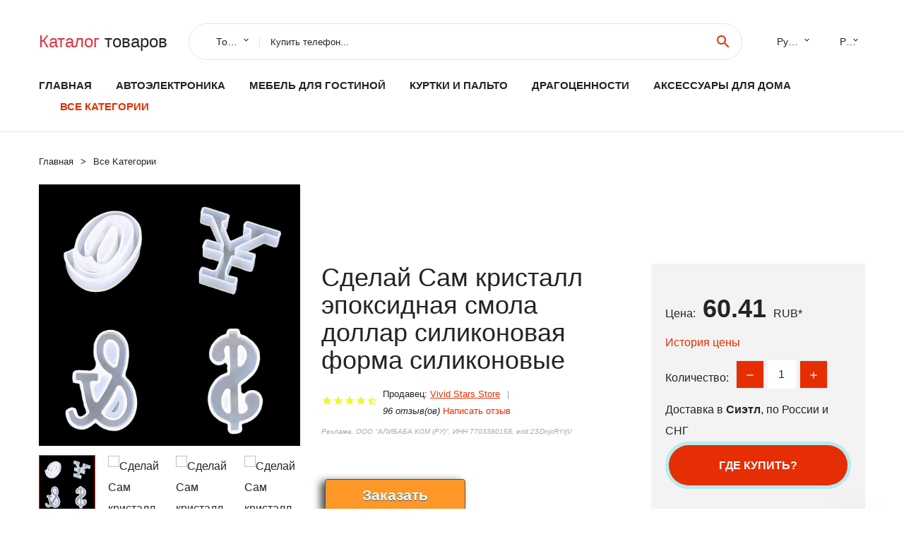

--- FILE ---
content_type: text/html; charset=utf-8
request_url: https://chinashipp.ru/goods_price-181005003645366947.html
body_size: 12422
content:
<!DOCTYPE html>
<html lang="ru">
  <head>
    <title>Сделай Сам кристалл эпоксидная смола доллар силиконовая форма силиконовые - Отзывы покупателей</title>
    <meta name="description" content="Цена: 60.41 руб. Материал изделия: пищевой силиконИспользование продукта: DIY Ручная работа клеевая формаВысокая прозрачность и высокий зеркальный эффект делают DIY более интереснымДорогие друзья, сейчас есть модель, и">
    <meta name="keywords" content="найти, цена, отзывы, купить, Сделай,Сам,кристалл,эпоксидная,смола,доллар,силиконовая,форма,силиконовые, алиэкспресс, фото"/>
    <meta property="og:image" content="//ae04.alicdn.com/kf/H87b12e472e864d088626a4b3de6f412bt/-.jpg" />
    <meta property="og:url" content="//chinashipp.ru/goods_price-181005003645366947.html" />
    <meta property="og:title" content="Сделай Сам кристалл эпоксидная смола доллар силиконовая форма силиконовые" />
    <meta property="og:description" content="Цена: 60.41 руб. Материал изделия: пищевой силиконИспользование продукта: DIY Ручная работа клеевая формаВысокая прозрачность и высокий зеркальный эффект делают DIY более интереснымДорогие друзья, сейчас есть модель, и" />
    <link rel="canonical" href="//chinashipp.ru/goods_price-181005003645366947.html"/>
        <meta charset="utf-8">
    <meta name="viewport" content="width=device-width, height=device-height, initial-scale=1.0">
    <meta http-equiv="X-UA-Compatible" content="IE=edge">
    <link rel="icon" href="/favicon.ico" type="image/x-icon">
    <link rel="dns-prefetch" href="https://1lc.ru"/>
    <link rel="manifest" href="/manifest.json">
    <link rel="preload" href="https://aliexshop.ru/aliexpress-style/fonts/materialdesignicons-webfont.woff2?v=1.4.57" as="font" type="font/woff2" crossorigin>
    <link rel="stylesheet" href="https://aliexshop.ru/aliexpress-style/css/bootstrap.css">
    <link rel="stylesheet" href="https://aliexshop.ru/aliexpress-style/css/style.css">
    <link rel="stylesheet" href="https://aliexshop.ru/aliexpress-style/css/fonts.css">
    <link type="text/css" rel="stylesheet" href="//aliexshop.ru/shopurbano/css/button.css">
    <meta name="robots" content="noarchive"/>
    <meta name="msapplication-TileColor" content="#E62E04">
    <meta name="theme-color" content="#E62E04">
    <script src="/appstartx.js"></script>
     
    <meta name="referrer" content="strict-origin-when-cross-origin" />
    <style>.ie-panel{display: none;background: #212121;padding: 10px 0;box-shadow: 3px 3px 5px 0 rgba(0,0,0,.3);clear: both;text-align:center;position: relative;z-index: 1;} html.ie-10 .ie-panel, html.lt-ie-10 .ie-panel {display: block;}</style>
  </head>
  <body>
 
  
      <!-- <div class="preloader"> 
         <div class="preloader-body"> 
        <div class="cssload-container">
          <div class="cssload-speeding-wheel"></div>
        </div>
       </div> 
     </div>-->
    <div class="new-page">
      <header class="section page-header">
        <!--RD Navbar-->
        <div class="rd-navbar-wrap">
          <nav class="rd-navbar rd-navbar-classic" data-layout="rd-navbar-fixed" data-sm-layout="rd-navbar-fixed" data-md-layout="rd-navbar-fixed" data-lg-layout="rd-navbar-fixed" data-xl-layout="rd-navbar-static" data-xxl-layout="rd-navbar-static" data-md-device-layout="rd-navbar-fixed" data-lg-device-layout="rd-navbar-fixed" data-xl-device-layout="rd-navbar-static" data-xxl-device-layout="rd-navbar-static" data-lg-stick-up-offset="84px" data-xl-stick-up-offset="84px" data-xxl-stick-up-offset="84px" data-lg-stick-up="true" data-xl-stick-up="true" data-xxl-stick-up="true">
            <div class="rd-navbar-collapse-toggle rd-navbar-fixed-element-1" data-rd-navbar-toggle=".rd-navbar-collapse"><span></span></div>
            <div class="rd-navbar-aside-outer">
              <div class="rd-navbar-aside">
                <!--RD Navbar Brand-->
                <div class="rd-navbar-brand">
             <strong style="color: #4d4d4d !important;">
                 <a class="h5" href="/"><span class="text-danger">Каталог</span><span> товаров</a>
	          </strong>
                </div>
                <div class="rd-navbar-aside-box rd-navbar-collapse">
                  <!--RD Navbar Search-->
                   <div class="rd-navbar-search">
                    <form class="rd-search search-with-select" action="/#search" target="_blank" method="POST">
                      <select class="form-input" name="type" data-constraints="@Required">
                        <option>Товары</option>
                      </select>
                      <div class="form-wrap">
                        <label class="form-label" for="rd-navbar-search-form-input">Купить телефон...</label>
                        <input class="rd-navbar-search-form-input form-input" id="rd-navbar-search-form-input" type="text" name="search-aliexpress">
                        <div class="rd-search-results-live" id="rd-search-results-live"></div>
                      </div>
                      <button class="rd-search-form-submit material-icons-search" type="submit"></button>
                    </form>
                  </div>
                  
          
   
                  <ul class="rd-navbar-selects">
                    <li>
                      <select>
                        <option>Русский</option>
                        <option>English</option>
                        <option>Español</option>
                        <option>Français</option>
                      </select>
                    </li>
                    <li>
                      <select>
                        <option>Руб.</option>
                        <option>USD</option>
                        <option>EUR</option>
                      </select>
                    </li>
                  </ul>
                </div>
              </div>
            </div>
            <div class="rd-navbar-main-outer">
              <div class="rd-navbar-main">
                <div class="rd-navbar-nav-wrap">
                  <!--RD Navbar Brand-->
                  <div class="rd-navbar-brand">
                    <!--Brand--><strong style="color: #4d4d4d !important;">
	            <a class="h5" href="/"><span class="text-danger">Товары </span><span>из Китая</a>
	          </strong>
                  </div>
                  <ul class="rd-navbar-nav">
                    <li class="rd-nav-item"><a class="rd-nav-link" href="/">Главная</a>
                    </li>
                    
<li class="rd-nav-item"><a class="rd-nav-link" href="/list_price_bect/202003214.html" title="Товаря для авто">Автоэлектроника</a></li>
<li class="rd-nav-item"><a class="rd-nav-link" href="/list_price_bect/202000809.html">Мебель для гостиной</a></li>
<li class="rd-nav-item"><a class="rd-nav-link" href="/list_price_bect/202003444.html" tilte="Женская одежда">Куртки и пальто</a></li>
<li class="rd-nav-item"><a class="rd-nav-link" href="/list_price_bect/202048008.html#top">Драгоценности</a></li>
<li class="rd-nav-item"><a class="rd-nav-link" href="/list_price_bect/202000336.html">Аксессуары для дома</a></li>
                    <li class="rd-nav-item active"><a class="rd-nav-link" href="/all-wholesale-products.html">Все категории</a>
                    </li>
                  </ul>
                </div>
                <!--RD Navbar Panel-->
                <div class="rd-navbar-panel">
                  <!--RD Navbar Toggle-->
                  <button class="rd-navbar-toggle" data-rd-navbar-toggle=".rd-navbar-nav-wrap"><span></span></button>

                </div>
              </div>
            </div>
          </nav>
        </div>
      </header>

<script type="application/ld+json">
  [{"@context": "http://schema.org/",
  "@type": "Product",
  "name": "Сделай Сам кристалл эпоксидная смола доллар силиконовая форма силиконовые",
  "image": "//ae04.alicdn.com/kf/H87b12e472e864d088626a4b3de6f412bt/-.jpg",
  "brand": "Vivid Stars Store",
    "offers": {
    "@type": "Offer",
    "availability": "http://schema.org/InStock",
    "priceCurrency": "RUB",
    "price": "60.41",
    "url":"//chinashipp.ru/goods_price-181005003645366947.html"
  },
  "review":[  ]}
     ]
</script>
<!-- Breadcrumbs-->
      <section class="breadcrumbs">
        <div class="container">
          <ul class="breadcrumbs-path" itemscope itemtype="http://schema.org/BreadcrumbList">
            <li itemprop="itemListElement" itemscope itemtype="http://schema.org/ListItem"><a itemprop="item" href="/"><span itemprop="name">Главная</span></a><meta itemprop="position" content="0" /></li>
            <li itemprop="itemListElement" itemscope itemtype="http://schema.org/ListItem"><a itemprop="item" href="/all-wholesale-products.html"><span itemprop="name">Все Kатегории</span></a><meta itemprop="position" content="1" /></li>
            
          </ul>
        </div>
      </section>
  <!-- Single Product-->
      <section class="section product-single-section bg-default" itemscope itemtype="http://schema.org/Product">
        <div class="container">
          <div class="row row-30 align-items-xl-center">
            <div class="col-xl-4 col-lg-5 col-md-8" itemscope itemtype="http://schema.org/ImageObject"> 
              <!-- Slick Carousel-->
              <div class="slick-slider carousel-parent" data-loop="false" data-dots="false" data-swipe="true" data-items="1" data-child="#child-carousel" data-for="#child-carousel" >
                <div class="item"><a title="Сделай Сам кристалл эпоксидная смола доллар силиконовая форма силиконовые" onclick="window.open('/image-zoom-1005003645366947')" target="_blank" rel="nofollow" class="ui-image-viewer-thumb-frame"><img itemprop="contentUrl" src="//ae04.alicdn.com/kf/H87b12e472e864d088626a4b3de6f412bt/-.jpg" alt="Сделай Сам кристалл эпоксидная смола доллар силиконовая форма силиконовые" width="510" height="523"/></a>
 
                </div>
                <div class="item"><img src="//ae04.alicdn.com/kf/H87b12e472e864d088626a4b3de6f412bt/-.jpg" alt="Сделай Сам кристалл эпоксидная смола доллар силиконовая форма силиконовые" width="512" height="525" itemprop="image" /></div><div class="item"><img src="//ae04.alicdn.com/kf/H21f64596d76642e7a47d90d64ed83caeW/-.jpg" alt="Сделай Сам кристалл эпоксидная смола доллар силиконовая форма силиконовые" width="512" height="525" itemprop="image" /></div><div class="item"><img src="//ae04.alicdn.com/kf/H3d2e4115b8fb4d0b8a7cf8842c6bbd4fx/-.jpg" alt="Сделай Сам кристалл эпоксидная смола доллар силиконовая форма силиконовые" width="512" height="525" itemprop="image" /></div><div class="item"><img src="//ae04.alicdn.com/kf/H1e586acbf2064db9a030a72d36eb805fL/-.jpg" alt="Сделай Сам кристалл эпоксидная смола доллар силиконовая форма силиконовые" width="512" height="525" itemprop="image" /></div><div class="item"><img src="//ae04.alicdn.com/kf/H8d165db3b4f54d4f9503de061229ab20k/-.jpg" alt="Сделай Сам кристалл эпоксидная смола доллар силиконовая форма силиконовые" width="512" height="525" itemprop="image" /></div><div class="item"><img src="//ae04.alicdn.com/kf/He6eb4b099c2c416ea91877d7c9d9b442x/-.jpg" alt="Сделай Сам кристалл эпоксидная смола доллар силиконовая форма силиконовые" width="512" height="525" itemprop="image" /></div>
             </div>
                
                <div class="slick-slider carousel-child" id="child-carousel" data-for=".carousel-parent" data-loop="false" data-dots="false" data-swipe="true" data-items="4" data-sm-items="4" data-md-items="4" data-lg-items="4" data-xl-items="4" data-xxl-items="4">
                <div class="item"><img src="//ae04.alicdn.com/kf/H87b12e472e864d088626a4b3de6f412bt/-.jpg" alt="Сделай Сам кристалл эпоксидная смола доллар силиконовая форма силиконовые" width="512" height="525" itemprop="image" /></div><div class="item"><img src="//ae04.alicdn.com/kf/H21f64596d76642e7a47d90d64ed83caeW/-.jpg" alt="Сделай Сам кристалл эпоксидная смола доллар силиконовая форма силиконовые" width="512" height="525" itemprop="image" /></div><div class="item"><img src="//ae04.alicdn.com/kf/H3d2e4115b8fb4d0b8a7cf8842c6bbd4fx/-.jpg" alt="Сделай Сам кристалл эпоксидная смола доллар силиконовая форма силиконовые" width="512" height="525" itemprop="image" /></div><div class="item"><img src="//ae04.alicdn.com/kf/H1e586acbf2064db9a030a72d36eb805fL/-.jpg" alt="Сделай Сам кристалл эпоксидная смола доллар силиконовая форма силиконовые" width="512" height="525" itemprop="image" /></div><div class="item"><img src="//ae04.alicdn.com/kf/H8d165db3b4f54d4f9503de061229ab20k/-.jpg" alt="Сделай Сам кристалл эпоксидная смола доллар силиконовая форма силиконовые" width="512" height="525" itemprop="image" /></div><div class="item"><img src="//ae04.alicdn.com/kf/He6eb4b099c2c416ea91877d7c9d9b442x/-.jpg" alt="Сделай Сам кристалл эпоксидная смола доллар силиконовая форма силиконовые" width="512" height="525" itemprop="image" /></div>
                </div>    
                
               
            </div>
            <div class="col-xl-8 col-lg-7" itemprop="offers" itemscope itemtype="http://schema.org/Offer">
              <div class="row row-30"> 
                <div class="col-xl-7 col-lg-12 col-md-6">  
                
                  <h1 itemprop="name" class="h4 product-single-title">Сделай Сам кристалл эпоксидная смола доллар силиконовая форма силиконовые</h1>
                  <div class="product-rating-wrap">
                    <ul class="product-rating">
                      <li>
                        <div class="icon product-rating-icon material-icons-star"></div>
                      </li>
                      <li>
                        <div class="icon product-rating-icon material-icons-star"></div>
                      </li>
                      <li>
                        <div class="icon product-rating-icon material-icons-star"></div>
                      </li>
                      <li>
                        <div class="icon product-rating-icon material-icons-star"></div>
                      </li>
                      <li>
                        <div class="icon product-rating-icon material-icons-star_half"></div>
                      </li>
                    </ul> 
                    <ul class="product-rating-list">
                      <li>Продавец: <u><a href="/salesman-verification_Vivid+Stars+Store">Vivid Stars Store</a></u> </li>
                      <li><i>96 отзыв(ов)</i> <a href="#comm">Написать отзыв</a></li>
                    </ul> 
                  </div>
                  <span class="erid"></span>
                  <div class="product-single-size-wrap">
                  <span idx="1005003645366947" title="Купить"></span>
                  </div>
                  <div id="888"></div>
                  <div class="product-single-share"> 
                  
                    <script type="text/javascript" src="https://vk.com/js/api/openapi.js?162"></script>
                    <div id="vk_subscribe"></div>
                    <script type="text/javascript">
                    VK.Widgets.Subscribe("vk_subscribe", {soft: 1}, -129528158);
                    </script>
                    <p>Сохраните в закладки:</p>
                    <ul class="product-single-share-list">
                     <div class="ya-share2" data-services="collections,vkontakte,facebook,odnoklassniki,moimir,twitter,whatsapp,skype,telegram" ></div>
                    </ul>  </div>
                </div>
                <div class="col-xl-5 col-lg-12 col-md-6">
                  <div class="product-single-cart-box">
                    <div class="product-single-cart-pricing"><span>Цена:</span><span class="h4 product-single-cart-price" itemprop="price">60.41</span><span itemprop="priceCurrency">RUB</span>*</div>
                    <div class="product-single-cart-saving"><a href="#pricehistory">История цены</a></div>
                    <div class="product-single-cart-quantity">
                      <p>Количество:</p>
                      <div class="stepper-modern">
                        <input type="number" data-zeros="true" value="1" min="1" max="100">
                      </div>
                    </div>
                    <p>Доставка в <strong>Сиэтл</strong>, по России и СНГ
                    <span idv="1005003645366947" title="Где купить?"></span> <br />
                   <a class="newuser" href=""></a>
                  </div>
                </div>
              </div>
            </div>
          </div> 
         <br />
           
           <span review="1005003645366947" title="Читать отзывы"></span>
          <div class="product-single-overview">
           
    <li>
      <img src="https://ae04.alicdn.com/kf/H87b12e472e864d088626a4b3de6f412bt/-.jpg" alt="Сделай Сам кристалл эпоксидная смола доллар силиконовая форма силиконовые - Фото №1"/>
    </li><li>
      <img src="https://ae04.alicdn.com/kf/H21f64596d76642e7a47d90d64ed83caeW/-.jpg" alt="Сделай Сам кристалл эпоксидная смола доллар силиконовая форма силиконовые - Фото №1"/>
    </li><li>
      <img src="https://ae04.alicdn.com/kf/H3d2e4115b8fb4d0b8a7cf8842c6bbd4fx/-.jpg" alt="Сделай Сам кристалл эпоксидная смола доллар силиконовая форма силиконовые - Фото №1"/>
    </li><li>
      <img src="https://ae04.alicdn.com/kf/H1e586acbf2064db9a030a72d36eb805fL/-.jpg" alt="Сделай Сам кристалл эпоксидная смола доллар силиконовая форма силиконовые - Фото №1"/>
    </li><li>
      <img src="https://ae04.alicdn.com/kf/H8d165db3b4f54d4f9503de061229ab20k/-.jpg" alt="Сделай Сам кристалл эпоксидная смола доллар силиконовая форма силиконовые - Фото №1"/>
    </li><li>
      <img src="https://ae04.alicdn.com/kf/He6eb4b099c2c416ea91877d7c9d9b442x/-.jpg" alt="Сделай Сам кристалл эпоксидная смола доллар силиконовая форма силиконовые - Фото №1"/>
    </li>   <a name="pricehistory"></a>
          <h3>История цены</h3><p>*История изменения цены! Указанная стоимость возможно, уже изменилось. Проверить текущую цену - ></p>
<script src="https://lyvi.ru/js/highcharts.js"></script>
<!--<script src="https://lyvi.ru/js/highcharts-3d.js"></script>-->
<script src="https://lyvi.ru/js/exporting.js"></script>

<div id="container" class="chart_wrap"></div>

<script type="text/javascript">
// Set up the chart
var chart = new Highcharts.Chart({
    chart: {
        renderTo: 'container',
        type: 'column',
        options3d: {
            enabled: true,
            alpha: 15,
            beta: 15,
            depth: 50,
            viewDistance: 25
        }
    },
    title: {
        text: 'Price change history'
    },
    subtitle: {
        text: '*on melons from free sources'
    },
    plotOptions: {
        column: {
            depth: 50
        }
    },
    series: [{
        data: [68.5,68.5,69.5,69.5,62.5,72,60.5,73,73,60]
    }]
});

function showValues() {
    $('#alpha-value').html(chart.options.chart.options3d.alpha);
    $('#beta-value').html(chart.options.chart.options3d.beta);
    $('#depth-value').html(chart.options.chart.options3d.depth);
}

// Activate the sliders
$('#sliders input').on('input change', function () {
    chart.options.chart.options3d[this.id] = parseFloat(this.value);
    showValues();
    chart.redraw(false);
});

showValues();
</script><div class="table-custom-responsive">
            <table class="table-custom table-custom-striped table-custom-primary">
               <thead>
                <tr>
                  <th>Месяц</th>
                  <th>Минимальная цена</th>
                  <th>Макс. стоимость</th>
                  <th>Цена</th>
                </tr>
              </thead>
                    <tbody><tr>
                   <td>Dec-25-2025</td>
                   <td>71.19 руб.</td>
                   <td>75.65 руб.</td>
                   <td>73 руб.</td>
                   </tr>
                   <tr>
                   <td>Nov-25-2025</td>
                   <td>71.90 руб.</td>
                   <td>75.64 руб.</td>
                   <td>73 руб.</td>
                   </tr>
                   <tr>
                   <td>Oct-25-2025</td>
                   <td>59.25 руб.</td>
                   <td>62.3 руб.</td>
                   <td>60.5 руб.</td>
                   </tr>
                   <tr>
                   <td>Sep-25-2025</td>
                   <td>70.84 руб.</td>
                   <td>74.82 руб.</td>
                   <td>72 руб.</td>
                   </tr>
                   <tr>
                   <td>Aug-25-2025</td>
                   <td>61.17 руб.</td>
                   <td>64.24 руб.</td>
                   <td>62.5 руб.</td>
                   </tr>
                   <tr>
                   <td>Jul-25-2025</td>
                   <td>68.96 руб.</td>
                   <td>71.9 руб.</td>
                   <td>69.5 руб.</td>
                   </tr>
                   <tr>
                   <td>Jun-25-2025</td>
                   <td>68.34 руб.</td>
                   <td>71.87 руб.</td>
                   <td>69.5 руб.</td>
                   </tr>
                   <tr>
                   <td>May-25-2025</td>
                   <td>67.88 руб.</td>
                   <td>70.71 руб.</td>
                   <td>68.5 руб.</td>
                   </tr>
                   <tr>
                   <td>Apr-25-2025</td>
                   <td>67.71 руб.</td>
                   <td>70.96 руб.</td>
                   <td>68.5 руб.</td>
                   </tr>
                    </tbody>
 </table>
</div>
  </div"> <!-- We Recommended-->
     <section class="section section-md bg-default">
        <div class="container">
          <div class="text-center">
            <p class="h4">Новые товары</p>
          </div>
          <!-- Owl Carousel-->
          <div class="owl-carousel" data-items="1" data-sm-items="2" data-md-items="3" data-xl-items="5" data-xxl-items="6" data-margin="30" data-xxl-margin="40" data-mouse-drag="false" data-loop="false" data-autoplay="false" data-owl="{&quot;dots&quot;:true}">
          <article class="product-classic">
              <div class="product-classic-head">
                <a href="/goods_price-1833027504969.html"><figure class="product-classic-figure"><img class="lazy" data-src="//ae04.alicdn.com/kf/HTB1dSXaa21G3KVjSZFkq6yK4XXal.jpg" alt="Чехол для корпуса Splatter House US/JAP 16 бит с коробкой и руководством игровой карты Mega Drive" width="174" height="199"/>
                </figure></a>
              </div>
              <div class="product-classic-body">
                <h4 style="font-size:1.2em;">Чехол для корпуса Splatter House US/JAP 16 бит с коробкой и руководством игровой карты Mega Drive</h4>
                <div class="product-classic-pricing">
                  <div class="product-classic-price">1061</div>
                </div>
              </div>
            </article>
            <article class="product-classic">
              <div class="product-classic-head">
                <a href="/goods_price-181005008827972049.html"><figure class="product-classic-figure"><img class="lazy" data-src="//ae04.alicdn.com/kf/S4c36829096ba470a94c80ae412a7e6dbm.jpg" alt="Новая оригинальная серия Labubu V3 The Monsters Big Into Energy виниловая кукла с лицом модная" width="174" height="199"/>
                </figure></a>
              </div>
              <div class="product-classic-body">
                <h4 style="font-size:1.2em;">Новая оригинальная серия Labubu V3 The Monsters Big Into Energy виниловая кукла с лицом модная</h4>
                <div class="product-classic-pricing">
                  <div class="product-classic-price">28917</div>
                </div>
              </div>
            </article>
            <article class="product-classic">
              <div class="product-classic-head">
                <a href="/goods_price-181005008831435596.html"><figure class="product-classic-figure"><img class="lazy" data-src="//ae04.alicdn.com/kf/A4dc713f84dc84014bc4dabad2e5e849f9.png" alt="Велосипед электрический для взрослых с задним сиденьем и передней корзиной 1000 Вт" width="174" height="199"/>
                </figure></a>
              </div>
              <div class="product-classic-body">
                <h4 style="font-size:1.2em;">Велосипед электрический для взрослых с задним сиденьем и передней корзиной 1000 Вт</h4>
                <div class="product-classic-pricing">
                  <div class="product-classic-price">11979</div>
                </div>
              </div>
            </article>
            <article class="product-classic">
              <div class="product-classic-head">
                <a href="/goods_price-181005006072798218.html"><figure class="product-classic-figure"><img class="lazy" data-src="//ae04.alicdn.com/kf/S770e101086be499da3e508a4d09fa5a1x.jpg" alt="Микросхема ANBERNIC RG353V RG353VS 512GB TF карта предварительного загрузки игр PSP DC SS PS1 NDS" width="174" height="199"/>
                </figure></a>
              </div>
              <div class="product-classic-body">
                <h4 style="font-size:1.2em;">Микросхема ANBERNIC RG353V RG353VS 512GB TF карта предварительного загрузки игр PSP DC SS PS1 NDS</h4>
                <div class="product-classic-pricing">
                  <div class="product-classic-price">9159</div>
                </div>
              </div>
            </article>
            <article class="product-classic">
              <div class="product-classic-head">
                <a href="/goods_price-181005008821588330.html"><figure class="product-classic-figure"><img class="lazy" data-src="//ae04.alicdn.com/kf/Ac8d1f06a165d4a9aa89e5504b282c1f5U.jpg" alt="ИНСТРУМЕННАЯ ДОСТАВКА НА 4-канальную DJ-систему Pioneer DJ OPUS-QUAD" width="174" height="199"/>
                </figure></a>
              </div>
              <div class="product-classic-body">
                <h4 style="font-size:1.2em;">ИНСТРУМЕННАЯ ДОСТАВКА НА 4-канальную DJ-систему Pioneer DJ OPUS-QUAD</h4>
                <div class="product-classic-pricing">
                  <div class="product-classic-price">74641</div>
                </div>
              </div>
            </article>
            <article class="product-classic">
              <div class="product-classic-head">
                <a href="/goods_price-181005007738534631.html"><figure class="product-classic-figure"><img class="lazy" data-src="//ae04.alicdn.com/kf/S740177969f0246899116f36e00c45a35f.jpg" alt="Кобура в средневековом стиле для пистолета" width="174" height="199"/>
                </figure></a>
              </div>
              <div class="product-classic-body">
                <h4 style="font-size:1.2em;">Кобура в средневековом стиле для пистолета</h4>
                <div class="product-classic-pricing">
                  <div class="product-classic-price"></div>
                </div>
              </div>
            </article>
            <article class="product-classic">
              <div class="product-classic-head">
                <a href="/goods_price-181005008047140720.html"><figure class="product-classic-figure"><img class="lazy" data-src="//ae04.alicdn.com/kf/S5cf9b8fbe2d24a9194ee2ffd282ec04dp.jpg" alt="Устройство чтения карт TF Huawei HuaWei P40mate20/30/40Pro" width="174" height="199"/>
                </figure></a>
              </div>
              <div class="product-classic-body">
                <h4 style="font-size:1.2em;">Устройство чтения карт TF Huawei HuaWei P40mate20/30/40Pro</h4>
                <div class="product-classic-pricing">
                  <div class="product-classic-price">7720</div>
                </div>
              </div>
            </article>
            <article class="product-classic">
              <div class="product-classic-head">
                <a href="/goods_price-181005008411882491.html"><figure class="product-classic-figure"><img class="lazy" data-src="//ae04.alicdn.com/kf/Sacf203edc5fb4ba4bf060e09e894dcb55.jpg" alt="Автомобильный переключатель регулировки громкости рулевого колеса для VW Jetta 5 MK5 6" width="174" height="199"/>
                </figure></a>
              </div>
              <div class="product-classic-body">
                <h4 style="font-size:1.2em;">Автомобильный переключатель регулировки громкости рулевого колеса для VW Jetta 5 MK5 6</h4>
                <div class="product-classic-pricing">
                  <div class="product-classic-price">3769</div>
                </div>
              </div>
            </article>
            <article class="product-classic">
              <div class="product-classic-head">
                <a href="/goods_price-184000079933241.html"><figure class="product-classic-figure"><img class="lazy" data-src="//ae04.alicdn.com/kf/H15ea70c9c9954c15b2fdbbd8b9afa32bj.jpg" alt="Реле RY610024 24V 8A 5PIN" width="174" height="199"/>
                </figure></a>
              </div>
              <div class="product-classic-body">
                <h4 style="font-size:1.2em;">Реле RY610024 24V 8A 5PIN</h4>
                <div class="product-classic-pricing">
                  <div class="product-classic-price">779</div>
                </div>
              </div>
            </article>
            </div>
        </div>
      </section>
       <div class="product-single-overview">
            <p class="h4">Характеристики</p>
            <div itemprop="name"><h2>Сделай Сам кристалл эпоксидная смола доллар силиконовая форма силиконовые</h2></div>
              <p class="h5">Описание товара</p>
              <div itemprop="description"><p class="MsoNormal" style="margin:0pt;"><span style="font-family:Calibri;"><span style="font-size:10.5pt;font-family:OpenSans;background:#ffffff;text-transform:none;color:#000000;letter-spacing:0pt;mso-spacerun:'yes';mso-fareast-font-family:宋体;mso-ansi-font-style:normal;mso-font-kerning:1.0000pt;mso-shading:#FFFFFF;">Материал изделия: пищевой силикон</span><span style="font-size:10.5pt;font-family:OpenSans;background:#ffffff;text-transform:none;color:#000000;letter-spacing:0pt;mso-spacerun:'yes';mso-fareast-font-family:宋体;mso-ansi-font-style:normal;mso-font-kerning:1.0000pt;mso-shading:#FFFFFF;"></span></span></p><p class="MsoNormal" style="margin:0pt;"><span style="font-size:10.5pt;font-family:OpenSans;background:#ffffff;text-transform:none;color:#000000;letter-spacing:0pt;mso-spacerun:'yes';mso-fareast-font-family:宋体;mso-ansi-font-style:normal;mso-font-kerning:1.0000pt;mso-shading:#FFFFFF;"><span style="font-family:Calibri;"></span></span></p><p class="MsoNormal" style="margin:0pt;"><span style="font-family:Calibri;"><span style="font-size:10.5pt;font-family:OpenSans;background:#ffffff;text-transform:none;color:#000000;letter-spacing:0pt;mso-spacerun:'yes';mso-fareast-font-family:宋体;mso-ansi-font-style:normal;mso-font-kerning:1.0000pt;mso-shading:#FFFFFF;">Использование продукта: DIY Ручная работа клеевая форма</span><span style="font-size:10.5pt;font-family:OpenSans;background:#ffffff;text-transform:none;color:#000000;letter-spacing:0pt;mso-spacerun:'yes';mso-fareast-font-family:宋体;mso-ansi-font-style:normal;mso-font-kerning:1.0000pt;mso-shading:#FFFFFF;"></span></span></p><p class="MsoNormal" style="margin:0pt;"><span style="font-size:10.5pt;font-family:OpenSans;background:#ffffff;text-transform:none;color:#000000;letter-spacing:0pt;mso-spacerun:'yes';mso-fareast-font-family:宋体;mso-ansi-font-style:normal;mso-font-kerning:1.0000pt;mso-shading:#FFFFFF;"><span style="font-family:Calibri;"></span></span></p><p class="MsoNormal" style="margin:0pt;"><span style="font-family:Calibri;"><span style="font-size:10.5pt;font-family:OpenSans;background:#ffffff;text-transform:none;color:#000000;letter-spacing:0pt;mso-spacerun:'yes';mso-fareast-font-family:宋体;mso-ansi-font-style:normal;mso-font-kerning:1.0000pt;mso-shading:#FFFFFF;">Высокая прозрачность и высокий зеркальный эффект делают DIY более интересным</span><span style="font-size:10.5pt;font-family:OpenSans;background:#ffffff;text-transform:none;color:#000000;letter-spacing:0pt;mso-spacerun:'yes';mso-fareast-font-family:宋体;mso-ansi-font-style:normal;mso-font-kerning:1.0000pt;mso-shading:#FFFFFF;"></span></span></p><p class="MsoNormal" style="margin:0pt;"><span style="font-size:10.5pt;font-family:OpenSans;background:#ffffff;text-transform:none;color:#000000;letter-spacing:0pt;mso-spacerun:'yes';mso-fareast-font-family:宋体;mso-ansi-font-style:normal;mso-font-kerning:1.0000pt;mso-shading:#FFFFFF;"><span style="font-family:Calibri;"></span></span></p><p class="MsoNormal" style="margin:0pt;"><span style="font-family:Calibri;"><span style="font-size:10.5pt;font-family:OpenSans;background:#ffffff;text-transform:none;color:#000000;letter-spacing:0pt;mso-spacerun:'yes';mso-fareast-font-family:宋体;mso-ansi-font-style:normal;mso-font-kerning:1.0000pt;mso-shading:#FFFFFF;">Дорогие друзья, сейчас есть модель, и вы можете связаться со службой поддержки клиентов для большого количества.</span><span style="font-size:10.5pt;font-family:OpenSans;background:#ffffff;text-transform:none;color:#000000;letter-spacing:0pt;mso-spacerun:'yes';mso-fareast-font-family:宋体;mso-ansi-font-style:normal;mso-font-kerning:1.0000pt;mso-shading:#FFFFFF;"></span></span></p><p class="MsoNormal" style="margin:0pt;"><span style="font-size:10.5pt;font-family:OpenSans;background:#ffffff;text-transform:none;color:#000000;letter-spacing:0pt;mso-spacerun:'yes';mso-fareast-font-family:宋体;mso-ansi-font-style:normal;mso-font-kerning:1.0000pt;mso-shading:#FFFFFF;"><span style="font-family:Calibri;"></span></span></p><p class="MsoNormal" style="margin:0pt;"><span style="font-family:Calibri;"><span style="font-size:10.5pt;font-family:OpenSans;background:#ffffff;text-transform:none;color:#000000;letter-spacing:0pt;mso-spacerun:'yes';mso-fareast-font-family:宋体;mso-ansi-font-style:normal;mso-font-kerning:1.0000pt;mso-shading:#FFFFFF;"></span><span style="font-size:10.5pt;font-family:OpenSans;background:#ffffff;text-transform:none;color:#000000;letter-spacing:0pt;mso-spacerun:'yes';mso-fareast-font-family:宋体;mso-ansi-font-style:normal;mso-font-kerning:1.0000pt;mso-shading:#FFFFFF;"></span></span></p><p class="MsoNormal" style="margin:0pt;"><span style="font-size:10.5pt;font-family:OpenSans;background:#ffffff;text-transform:none;color:#000000;letter-spacing:0pt;mso-spacerun:'yes';mso-fareast-font-family:宋体;mso-ansi-font-style:normal;mso-font-kerning:1.0000pt;mso-shading:#FFFFFF;"><span style="font-family:Calibri;"></span></span></p><p class="MsoNormal" style="margin:0pt;"><span style="font-family:Calibri;"><span style="font-size:10.5pt;font-family:OpenSans;background:#ffffff;text-transform:none;color:#000000;letter-spacing:0pt;mso-spacerun:'yes';mso-fareast-font-family:宋体;mso-ansi-font-style:normal;mso-font-kerning:1.0000pt;mso-shading:#FFFFFF;">Этапами производства заключаются в следующем:</span><span style="font-size:10.5pt;font-family:OpenSans;background:#ffffff;text-transform:none;color:#000000;letter-spacing:0pt;mso-spacerun:'yes';mso-fareast-font-family:宋体;mso-ansi-font-style:normal;mso-font-kerning:1.0000pt;mso-shading:#FFFFFF;"></span></span></p><p class="MsoNormal" style="margin:0pt;"><span style="font-family:Calibri;"><span style="font-size:10.5pt;font-family:OpenSans;background:#ffffff;text-transform:none;color:#000000;letter-spacing:0pt;mso-spacerun:'yes';mso-fareast-font-family:宋体;mso-ansi-font-style:normal;mso-font-kerning:1.0000pt;mso-shading:#FFFFFF;">Основной материал: пресс-форма ab Клей мерный стаканчик</span><span style="font-size:10.5pt;font-family:OpenSans;background:#ffffff;text-transform:none;color:#000000;letter-spacing:0pt;mso-spacerun:'yes';mso-fareast-font-family:宋体;mso-ansi-font-style:normal;mso-font-kerning:1.0000pt;mso-shading:#FFFFFF;"></span></span></p><p class="MsoNormal" style="margin:0pt;"><span style="font-family:Calibri;"><span style="font-size:10.5pt;font-family:OpenSans;background:#ffffff;text-transform:none;color:#000000;letter-spacing:0pt;mso-spacerun:'yes';mso-fareast-font-family:宋体;mso-ansi-font-style:normal;mso-font-kerning:1.0000pt;mso-shading:#FFFFFF;">Необходимые инструменты: одноразовые перчатки, одноразовые палочки для еды, одноразовые чашки, точность цвета, электронные весы</span><span style="font-size:10.5pt;font-family:OpenSans;background:#ffffff;text-transform:none;color:#000000;letter-spacing:0pt;mso-spacerun:'yes';mso-fareast-font-family:宋体;mso-ansi-font-style:normal;mso-font-kerning:1.0000pt;mso-shading:#FFFFFF;"></span></span></p><p class="MsoNormal" style="margin:0pt;"><span style="font-family:Calibri;"><span style="font-size:10.5pt;font-family:OpenSans;background:#ffffff;text-transform:none;color:#000000;letter-spacing:0pt;mso-spacerun:'yes';mso-fareast-font-family:宋体;mso-ansi-font-style:normal;mso-font-kerning:1.0000pt;mso-shading:#FFFFFF;">Этапы производства:</span><span style="font-size:10.5pt;font-family:OpenSans;background:#ffffff;text-transform:none;color:#000000;letter-spacing:0pt;mso-spacerun:'yes';mso-fareast-font-family:宋体;mso-ansi-font-style:normal;mso-font-kerning:1.0000pt;mso-shading:#FFFFFF;"></span></span></p><p class="MsoNormal" style="margin:0pt;"><span style="font-family:Calibri;"><span style="font-size:10.5pt;font-family:OpenSans;background:#ffffff;text-transform:none;color:#000000;letter-spacing:0pt;mso-spacerun:'yes';mso-fareast-font-family:宋体;mso-ansi-font-style:normal;mso-font-kerning:1.0000pt;mso-shading:#FFFFFF;">Шаг 1:</span><span style="font-size:10.5pt;font-family:OpenSans;background:#ffffff;text-transform:none;color:#000000;letter-spacing:0pt;mso-spacerun:'yes';mso-fareast-font-family:宋体;mso-ansi-font-style:normal;mso-font-kerning:1.0000pt;mso-shading:#FFFFFF;"></span></span></p><p class="MsoNormal" style="margin:0pt;"><span style="font-family:Calibri;"><span style="font-size:10.5pt;font-family:OpenSans;background:#ffffff;text-transform:none;color:#000000;letter-spacing:0pt;mso-spacerun:'yes';mso-fareast-font-family:宋体;mso-ansi-font-style:normal;mso-font-kerning:1.0000pt;mso-shading:#FFFFFF;">Подготовьте то, что вам нужно [клей ab, форма, одноразовые перчатки, палочки для еды, чашки, зубочистки, измерительные чашки</span><span style="font-size:10.5pt;font-family:OpenSans;background:#ffffff;text-transform:none;color:#000000;letter-spacing:0pt;mso-spacerun:'yes';mso-fareast-font-family:宋体;mso-ansi-font-style:normal;mso-font-kerning:1.0000pt;mso-shading:#FFFFFF;"></span></span></p><p class="MsoNormal" style="margin:0pt;"><span style="font-family:Calibri;"><span style="font-size:10.5pt;font-family:OpenSans;background:#ffffff;text-transform:none;color:#000000;letter-spacing:0pt;mso-spacerun:'yes';mso-fareast-font-family:宋体;mso-ansi-font-style:normal;mso-font-kerning:1.0000pt;mso-shading:#FFFFFF;">Шаг 2:</span><span style="font-size:10.5pt;font-family:OpenSans;background:#ffffff;text-transform:none;color:#000000;letter-spacing:0pt;mso-spacerun:'yes';mso-fareast-font-family:宋体;mso-ansi-font-style:normal;mso-font-kerning:1.0000pt;mso-shading:#FFFFFF;"></span></span></p><p class="MsoNormal" style="margin:0pt;"><span style="font-family:Calibri;"><span style="font-size:10.5pt;font-family:OpenSans;background:#ffffff;text-transform:none;color:#000000;letter-spacing:0pt;mso-spacerun:'yes';mso-fareast-font-family:宋体;mso-ansi-font-style:normal;mso-font-kerning:1.0000pt;mso-shading:#FFFFFF;">Готов к цвету эссенции</span><span style="font-size:10.5pt;font-family:OpenSans;background:#ffffff;text-transform:none;color:#000000;letter-spacing:0pt;mso-spacerun:'yes';mso-fareast-font-family:宋体;mso-ansi-font-style:normal;mso-font-kerning:1.0000pt;mso-shading:#FFFFFF;"></span></span></p><p class="MsoNormal" style="margin:0pt;"><span style="font-family:Calibri;"><span style="font-size:10.5pt;font-family:OpenSans;background:#ffffff;text-transform:none;color:#000000;letter-spacing:0pt;mso-spacerun:'yes';mso-fareast-font-family:宋体;mso-ansi-font-style:normal;mso-font-kerning:1.0000pt;mso-shading:#FFFFFF;">Шаг 3:</span><span style="font-size:10.5pt;font-family:OpenSans;background:#ffffff;text-transform:none;color:#000000;letter-spacing:0pt;mso-spacerun:'yes';mso-fareast-font-family:宋体;mso-ansi-font-style:normal;mso-font-kerning:1.0000pt;mso-shading:#FFFFFF;"></span></span></p><p class="MsoNormal" style="margin:0pt;"><span style="font-family:Calibri;"><span style="font-size:10.5pt;font-family:OpenSans;background:#ffffff;text-transform:none;color:#000000;letter-spacing:0pt;mso-spacerun:'yes';mso-fareast-font-family:宋体;mso-ansi-font-style:normal;mso-font-kerning:1.0000pt;mso-shading:#FFFFFF;">Налейте клей ab в 3:1 смесь в бумажный стаканчик и перемешайте до тех пор, пока не станет чистой водой</span><span style="font-size:10.5pt;font-family:OpenSans;background:#ffffff;text-transform:none;color:#000000;letter-spacing:0pt;mso-spacerun:'yes';mso-fareast-font-family:宋体;mso-ansi-font-style:normal;mso-font-kerning:1.0000pt;mso-shading:#FFFFFF;"></span></span></p><p class="MsoNormal" style="margin:0pt;"><span style="font-family:Calibri;"><span style="font-size:10.5pt;font-family:OpenSans;background:#ffffff;text-transform:none;color:#000000;letter-spacing:0pt;mso-spacerun:'yes';mso-fareast-font-family:宋体;mso-ansi-font-style:normal;mso-font-kerning:1.0000pt;mso-shading:#FFFFFF;">Шаг 4:</span><span style="font-size:10.5pt;font-family:OpenSans;background:#ffffff;text-transform:none;color:#000000;letter-spacing:0pt;mso-spacerun:'yes';mso-fareast-font-family:宋体;mso-ansi-font-style:normal;mso-font-kerning:1.0000pt;mso-shading:#FFFFFF;"></span></span></p><p class="MsoNormal" style="margin:0pt;"><span style="font-family:Calibri;"><span style="font-size:10.5pt;font-family:OpenSans;background:#ffffff;text-transform:none;color:#000000;letter-spacing:0pt;mso-spacerun:'yes';mso-fareast-font-family:宋体;mso-ansi-font-style:normal;mso-font-kerning:1.0000pt;mso-shading:#FFFFFF;">Перемешать, чтобы завершить замену</span><span style="font-size:10.5pt;font-family:OpenSans;background:#ffffff;text-transform:none;color:#000000;letter-spacing:0pt;mso-spacerun:'yes';mso-fareast-font-family:宋体;mso-ansi-font-style:normal;mso-font-kerning:1.0000pt;mso-shading:#FFFFFF;"></span></span></p><p class="MsoNormal" style="margin:0pt;"><span style="font-family:Calibri;"><span style="font-size:10.5pt;font-family:OpenSans;background:#ffffff;text-transform:none;color:#000000;letter-spacing:0pt;mso-spacerun:'yes';mso-fareast-font-family:宋体;mso-ansi-font-style:normal;mso-font-kerning:1.0000pt;mso-shading:#FFFFFF;">Шаг 5:</span><span style="font-size:10.5pt;font-family:OpenSans;background:#ffffff;text-transform:none;color:#000000;letter-spacing:0pt;mso-spacerun:'yes';mso-fareast-font-family:宋体;mso-ansi-font-style:normal;mso-font-kerning:1.0000pt;mso-shading:#FFFFFF;"></span></span></p><p class="MsoNormal" style="margin:0pt;"><span style="font-family:Calibri;"><span style="font-size:10.5pt;font-family:OpenSans;background:#ffffff;text-transform:none;color:#000000;letter-spacing:0pt;mso-spacerun:'yes';mso-fareast-font-family:宋体;mso-ansi-font-style:normal;mso-font-kerning:1.0000pt;mso-shading:#FFFFFF;">Метод 1: Налейте клей ab в форму и Используйте зубочистку, чтобы окунуть его в форму, которая уже приклеена.</span><span style="font-size:10.5pt;font-family:OpenSans;background:#ffffff;text-transform:none;color:#000000;letter-spacing:0pt;mso-spacerun:'yes';mso-fareast-font-family:宋体;mso-ansi-font-style:normal;mso-font-kerning:1.0000pt;mso-shading:#FFFFFF;"></span></span></p><p class="MsoNormal" style="margin:0pt;"><span style="font-family:Calibri;"><span style="font-size:10.5pt;font-family:OpenSans;background:#ffffff;text-transform:none;color:#000000;letter-spacing:0pt;mso-spacerun:'yes';mso-fareast-font-family:宋体;mso-ansi-font-style:normal;mso-font-kerning:1.0000pt;mso-shading:#FFFFFF;">Шаг 6:</span><span style="font-size:10.5pt;font-family:OpenSans;background:#ffffff;text-transform:none;color:#000000;letter-spacing:0pt;mso-spacerun:'yes';mso-fareast-font-family:宋体;mso-ansi-font-style:normal;mso-font-kerning:1.0000pt;mso-shading:#FFFFFF;"></span></span></p><p class="MsoNormal" style="margin:0pt;"><span style="font-family:Calibri;"><span style="font-size:10.5pt;font-family:OpenSans;background:#ffffff;text-transform:none;color:#000000;letter-spacing:0pt;mso-spacerun:'yes';mso-fareast-font-family:宋体;mso-ansi-font-style:normal;mso-font-kerning:1.0000pt;mso-shading:#FFFFFF;">Следующий метод 1: Вы можете использовать зубочистки, чтобы нарисовать некоторые простые узоры, и можно использовать только небольшую каплю зубочисток.</span><span style="font-size:10.5pt;font-family:OpenSans;background:#ffffff;text-transform:none;color:#000000;letter-spacing:0pt;mso-spacerun:'yes';mso-fareast-font-family:宋体;mso-ansi-font-style:normal;mso-font-kerning:1.0000pt;mso-shading:#FFFFFF;"></span></span></p><p class="MsoNormal" style="margin:0pt;"><span style="font-family:Calibri;"><span style="font-size:10.5pt;font-family:OpenSans;background:#ffffff;text-transform:none;color:#000000;letter-spacing:0pt;mso-spacerun:'yes';mso-fareast-font-family:宋体;mso-ansi-font-style:normal;mso-font-kerning:1.0000pt;mso-shading:#FFFFFF;">Шаг 7:</span><span style="font-size:10.5pt;font-family:OpenSans;background:#ffffff;text-transform:none;color:#000000;letter-spacing:0pt;mso-spacerun:'yes';mso-fareast-font-family:宋体;mso-ansi-font-style:normal;mso-font-kerning:1.0000pt;mso-shading:#FFFFFF;"></span></span></p><p class="MsoNormal" style="margin:0pt;"><span style="font-size:10.5pt;font-family:OpenSans;background:#ffffff;text-transform:none;color:#000000;letter-spacing:0pt;mso-spacerun:'yes';mso-fareast-font-family:宋体;mso-ansi-font-style:normal;mso-font-kerning:1.0000pt;mso-shading:#FFFFFF;"><span style="font-family:Calibri;">Способ 2: Если вы хотите поместить цветы в готовое изделие, сначала выберите цветы и высушите их осушителем в течение дня или двух, положите высушенные цветы в форму, И поместите небольшой слой клея, чтобы зафиксировать цветы и дождитесь, пока цветы будут закреплены Перед наполнением формы</span></span><span style="font-size:10.5pt;font-family:宋体;background:#ffffff;text-transform:none;color:#000000;letter-spacing:0pt;mso-spacerun:'yes';mso-ansi-font-style:normal;mso-font-kerning:1.0000pt;mso-shading:#FFFFFF;mso-bidi-font-family:OpenSans;mso-ascii-font-family:OpenSans;mso-hansi-font-family:OpenSans;"><span style="font-family:OpenSans;">.</span></span></p><p class="MsoNormal" style="margin:0pt;"><span style="font-size:10.5pt;font-family:宋体;background:#ffffff;text-transform:none;color:#000000;letter-spacing:0pt;mso-spacerun:'yes';mso-ansi-font-style:normal;mso-font-kerning:1.0000pt;mso-shading:#FFFFFF;mso-bidi-font-family:OpenSans;mso-ascii-font-family:OpenSans;mso-hansi-font-family:OpenSans;"></span></p><span style="font-size:10.5pt;font-family:宋体;background:#ffffff;text-transform:none;color:#000000;letter-spacing:0pt;mso-spacerun:'yes';mso-ansi-font-style:normal;mso-font-kerning:1.0000pt;mso-shading:#FFFFFF;mso-bidi-font-family:OpenSans;mso-ascii-font-family:OpenSans;mso-hansi-font-family:OpenSans;"> <p><img loading="lazy" style="width:800px;" class="lazy" data-src="//ae01.alicdn.com/kf/H351c65427c714ece9c270f235249e84fU.jpg"></p><p><img loading="lazy" style="width:1001px;" class="lazy" data-src="//ae01.alicdn.com/kf/H87b12e472e864d088626a4b3de6f412bt.jpg"></p><p><img loading="lazy" style="width:1001px;" class="lazy" data-src="//ae01.alicdn.com/kf/Hbd1d806f0d8248229cc188698a8ba7d5s.jpg"></p><p><img loading="lazy" style="width:1001px;" class="lazy" data-src="//ae01.alicdn.com/kf/H3d2e4115b8fb4d0b8a7cf8842c6bbd4fx.jpg"></p><p><img loading="lazy" style="width:1001px;" class="lazy" data-src="//ae01.alicdn.com/kf/He6eb4b099c2c416ea91877d7c9d9b442x.jpg"></p><p><img loading="lazy" style="width:1001px;" class="lazy" data-src="//ae01.alicdn.com/kf/H1e586acbf2064db9a030a72d36eb805fL.jpg"></p><p><img loading="lazy" style="width:1001px;" class="lazy" data-src="//ae01.alicdn.com/kf/H21f64596d76642e7a47d90d64ed83caeW.jpg"></p><p><img loading="lazy" style="width:1001px;" class="lazy" data-src="//ae01.alicdn.com/kf/Hb790b65cded64c96a986e4b1d821b5edP.jpg"></p><p><img loading="lazy" style="width:1024px;" class="lazy" data-src="//ae01.alicdn.com/kf/H8d165db3b4f54d4f9503de061229ab20k.jpg"></p><p><img loading="lazy" style="width:1001px;" class="lazy" data-src="//ae01.alicdn.com/kf/Hdccc3800e5ec4c56a306f5ac02f0c578A.jpg"></p><p></p><p></p><p><img loading="lazy" style="width:1001px;" class="lazy" data-src="//ae01.alicdn.com/kf/H4407030202cb4960a87bb51385436ce7E.jpg"></p><p><img loading="lazy" style="width:790px;" class="lazy" data-src="//ae01.alicdn.com/kf/H32c4e78d9e394d2aa11012ac678ea421i.jpg"></p><p class="MsoNormal" style="margin:0pt;"></span><span style="font-size:10.5pt;font-family:OpenSans;background:#ffffff;text-transform:none;color:#000000;letter-spacing:0pt;mso-spacerun:'yes';mso-fareast-font-family:宋体;mso-ansi-font-style:normal;mso-font-kerning:1.0000pt;mso-shading:#FFFFFF;"></span><p></p>

<hr /></div>
            </section> 
            <span review2="1005003645366947" title="Читать отзывы"></span>
             <hr /><a name="comm"></a>
         <div class="container">
          <div class="row row-30 align-items-xl-center">
            <div class="col-xl-4 col-lg-5 col-md-8"> 
    <br />

    
     </div></div>
      <h4>Трекер стоимости</h4>
   <br /><details><summary class="btn btn-lg btn-primary btn-block">Отзывы покупателей</summary>
<h3>Новые отзывы о товарах</h3> 
 <div id="commentit_view"><div style="margin-left:5px;">
	<div class="commentit_body "> <img  class="commentit_avatar" src="[data-uri]" />
		<div class="commentit_text">
			<div class="commentit_content"> <span class="commentit_header">  <span>Настя</span></span> <span class="commentit_date">23 Декабря 2021, 12:13</span> <a href="#n3">#</a> <div class="commentit_stars_stars commentit_stars_view">
	<label title="5" class="commentit_stars_static commentit_stars_staticw_5"></label>

</div>

				<div class="commentit_msg">
					<div id="z3"><p>Приятненькая и довольно-таки удобная женская блузка, я на личном примере в этом убедилась) Заказала несколько штук, вот прям все мне... <a href="//chinashipp.ru/goods_price-181005002109811598.html#n475">Читать отзыв полностью...</a></p></div>
				</div>
			</div>    
 </div>
	</div>
</div></div> 
 <div id="commentit_view"><div style="margin-left:5px;">
	<div class="commentit_body "> <img  class="commentit_avatar" src="[data-uri]" />
		<div class="commentit_text">
			<div class="commentit_content"> <span class="commentit_header">  <span>Иван Дмитришин</span></span> <span class="commentit_date">21 Декабря 2021, 10:00</span> <a href="#n3">#</a> <div class="commentit_stars_stars commentit_stars_view">
	<label title="5" class="commentit_stars_static commentit_stars_staticw_5"></label>

</div>

				<div class="commentit_msg">
					<div id="z3"><p>Хороший магазин, с большим выбором товаров и удобным интерфейсом. Сын давно хотел портфель с персонажами из мультфильма. Долго искали сайт,... <a href="//chinashipp.ru/goods_price-181005003081023466.html#n438">Читать отзыв полностью...</a></p></div>
				</div>
			</div>    
 </div>
	</div>
</div></div> 
 <div id="commentit_view"><div style="margin-left:5px;">
	<div class="commentit_body "> <img  class="commentit_avatar" src="[data-uri]" />
		<div class="commentit_text">
			<div class="commentit_content"> <span class="commentit_header">  <span>Яро Славна </span></span> <span class="commentit_date">20 Декабря 2021, 11:10</span> <a href="#n3">#</a> <div class="commentit_stars_stars commentit_stars_view">
	<label title="5" class="commentit_stars_static commentit_stars_staticw_5"></label>

</div>

				<div class="commentit_msg">
					<div id="z3"><p>Очень крутые джинсы, отлично сидят на фигурке, лично мне импонирует защитный окрас, ткань не тонкая, достаточно плотная, но при этом... <a href="//chinashipp.ru/goods_price-1832973057796.html#n395">Читать отзыв полностью...</a></p></div>
				</div>
			</div>    
 </div>
	</div>
</div></div> 
 <div id="commentit_view"><div style="margin-left:5px;">
	<div class="commentit_body "> <img  class="commentit_avatar" src="[data-uri]" />
		<div class="commentit_text">
			<div class="commentit_content"> <span class="commentit_header">  <span>Настя</span></span> <span class="commentit_date">18 Декабря 2021, 15:15</span> <a href="#n3">#</a> <div class="commentit_stars_stars commentit_stars_view">
	<label title="5" class="commentit_stars_static commentit_stars_staticw_5"></label>

</div>

				<div class="commentit_msg">
					<div id="z3"><p>Выглядит эта одежда довольно-таки сексуально и эротично. Я решила себе прикупить такой комплект - и осталась в полном восторге! Одежда... <a href="//chinashipp.ru/goods_price-184000739971101.html#n45">Читать отзыв полностью...</a></p></div>
				</div>
			</div>    
 </div>
	</div>
</div></div> 
 <div id="commentit_view"><div style="margin-left:5px;">
	<div class="commentit_body "> <img  class="commentit_avatar" src="[data-uri]" />
		<div class="commentit_text">
			<div class="commentit_content"> <span class="commentit_header">  <span>Антон Егоров</span></span> <span class="commentit_date">23 Декабря 2021, 18:15</span> <a href="#n3">#</a> <div class="commentit_stars_stars commentit_stars_view">
	<label title="5" class="commentit_stars_static commentit_stars_staticw_5"></label>

</div>

				<div class="commentit_msg">
					<div id="z3"><p>Давно себе искал бюджетных смарт-часы. Увидел этот сайт с распродажами товаров, у которых и цена, и качество топовое. И вот... <a href="//chinashipp.ru/goods_price-181005003506130855.html#n544">Читать отзыв полностью...</a></p></div>
				</div>
			</div>    
 </div>
	</div>
</div></div> 
 <div id="commentit_view"><div style="margin-left:5px;">
	<div class="commentit_body "> <img  class="commentit_avatar" src="[data-uri]" />
		<div class="commentit_text">
			<div class="commentit_content"> <span class="commentit_header">  <span>Яро Славна </span></span> <span class="commentit_date">20 Декабря 2021, 11:18</span> <a href="#n3">#</a> <div class="commentit_stars_stars commentit_stars_view">
	<label title="5" class="commentit_stars_static commentit_stars_staticw_5"></label>

</div>

				<div class="commentit_msg">
					<div id="z3"><p>Джинсовые курточки - моя давняя любовь, но именно эта превзошла все ожидания. Привлекла необычным дизайном, свободный крой и шнуровка на... <a href="//chinashipp.ru/goods_price-1833044504959.html#n399">Читать отзыв полностью...</a></p></div>
				</div>
			</div>    
 </div>
	</div>
</div></div> 
 <div id="commentit_view"><div style="margin-left:5px;">
	<div class="commentit_body "> <img  class="commentit_avatar" src="[data-uri]" />
		<div class="commentit_text">
			<div class="commentit_content"> <span class="commentit_header">  <span>Денис</span></span> <span class="commentit_date">18 Декабря 2021, 15:43</span> <a href="#n3">#</a> <div class="commentit_stars_stars commentit_stars_view">
	<label title="5" class="commentit_stars_static commentit_stars_staticw_5"></label>

</div>

				<div class="commentit_msg">
					<div id="z3"><p>Я купил себе несколько таких футболок - и покупкой могу быть доволен! Они, в принципе, хорошего качества, жаловаться не на... <a href="//chinashipp.ru/goods_price-1832822280414.html#n48">Читать отзыв полностью...</a></p></div>
				</div>
			</div>    
 </div>
	</div>
</div></div> </details><br />
<h3>Отзывы о Сделай Сам кристалл эпоксидная смола доллар силиконовая форма силиконовые</h3>
<link href="/reviews/skin/inline.css" media="all" rel="stylesheet" type="text/css" >
<script src="/reviews/ajax.js.php" async></script>
<div id="commentit_main">
<div id="commentit_loader" style="display:none;"><img alt="" title="" src="/reviews/im/loader.gif" /></div>
 <div id="commentit_view"></div> 	
	

<div id="addfomz"> 
<div class="commentit_addform">
	<form name="addcomm" ENCTYPE="multipart/form-data" onKeyPress="if (event.keyCode==10 || (event.ctrlKey && event.keyCode==13)) {send_message();}" method="post">
		<div class="commentit_post_comment ">Данную страницу никто не комментировал. Вы можете стать первым. <div class="commentit_stars_stars" id="commentit_stars_stars">	<input class="commentit_stars_input" type="radio" name="stars" value="1" id="stars-1" />	<label class="commentit_stars_label" for="stars-1" title="1"></label>	<input class="commentit_stars_input" type="radio" name="stars" value="2" id="stars-2" />	<label class="commentit_stars_label" for="stars-2" title="2"></label>	<input class="commentit_stars_input" type="radio" name="stars" value="3" id="stars-3" />	<label class="commentit_stars_label" for="stars-3" title="3"></label>	<input class="commentit_stars_input" type="radio" name="stars" value="4" id="stars-4" />	<label class="commentit_stars_label" for="stars-4" title="4"></label>	<input class="commentit_stars_input" type="radio" name="stars" value="5" id="stars-5" checked />	<label class="commentit_stars_label" for="stars-5" title="5"></label></div></div>
		<div class="commentit_rssico"></div> 
		<div class="commentit_useravatar"><img class="commentit_avatar_form" src="/reviews/im/noavatar.jpg" alt="" /></div>
		<div class="commentit_addform_body ">
			<input id="nick" type="text" name="namenew" maxlength="50" value="" placeholder="Укажите имя или ник" />
			<input id="usurl" type="hidden" name="useurl" value="" placeholder="" />
			<input id="usmail" type="text" name="usemail" value="" placeholder="Ваш E-mail (не обязательно)" />
			<div>  </div>
			<textarea onkeyup="autosize(this)" onfocus="autosize(this)" id="textz" name="comment" placeholder="Отзыв о товаре, вопрос или коммментарий..."></textarea>
			<div class="commentit_capt"> Введите символы или вычислите пример:
<div class="commentit_div_imgcapt" style="height:20px;">
<img onclick="refcapt()" id="capt" alt="captcha" title="Обновить" src="/reviews/capt.php?PHPSESSID=" />
</div>
				<input type="text" id="keystringz" autocomplete="off" name="keystring" /> 
			</div>
			<div class="commentit_addform_enter">
				<input type="button" id="enter" onclick="send_message();" name="addcomment" value="Написать отзыв [Ctrl+Enter]" /> <img alt="Идёт загрузка..." style="display:none;vertical-align:middle" id="miniload" src="/reviews/im/loadermini.gif" border="0" /> 
			</div>
		</div>
	</form>
</div></div>

</div>
<input type="hidden" name="url" id="urls" value="//chinashipp.ru/goods_price-181005003645366947.html" />
<input type="hidden" name="for" id="forms" value="123" />
<input type="hidden" name="idcom" id="idcomnow" value="0" />
<input type="hidden" name="oldid" id="oldid" value="addfomz" />
<input type="hidden" name="token" id="token" value="" />

</div><hr /> 
  <footer class="section footer">
      <script src="https://yastatic.net/share2/share.js"></script>
       <script src="//code.jquery.com/jquery-1.11.2.min.js"></script>
        <div class="footer-aside bg-primary">
          <div class="container">
            <div class="row row-40 align-items-center">
              <div class="col-xl-4 text-center text-xl-left">
                <p class="h4"><a href="/">chinashipp.ru</a></p>
                 Трекер цен. Данный сайт НЕ является интернет-магазином, а лишь содержит ссылки на <b>официальный сайт</b> продавцов. Отзывы и подборки товаров по категориям. *Вся информация взята из открытых источников | 2026              </div>
              <div class="col-xxl-5 col-xl-4 col-lg-6">
                <form class="rd-form rd-mailform rd-form-inline" data-form-output="form-output-global" data-form-type="subscribe" method="post" action="#">
                  <div class="form-wrap">
                    <input class="form-input" id="subscribe-footer-form-email" type="email" name="email" data-constraints="@Email @Required">
                    <label class="form-label" for="subscribe-footer-form-email">Ваш E-mail</label>
                  </div>
                  <button class="btn btn-primary" type="submit">Подписаться</button>
                </form>
              </div>
              <div class="col-xxl-3 col-xl-4 col-lg-6">
                <ul class="list-social">
                  <li><a class="icon link-social fa fa-facebook-f" href="#"></a></li>
                  <li><a class="icon link-social fa fa-twitter" href="#"></a></li>
                  <li><a class="icon link-social fa fa-youtube" href="#"></a></li>
                  <li><a class="icon link-social fa fa-linkedin" href="#"></a></li>
                  <li><a class="icon link-social fa fa-google-plus" href="#"></a></li>
                </ul>
              </div>
            </div><a href="/sitemapnewcat.xml" rel="noffolow">Карта сайта</a>
            <br /> 
                    </div> 
        </div>
      </footer>
    </div>
    <div class="snackbars" id="form-output-global"></div>
    <script src="https://aliexshop.ru/aliexpress-style/js/core.min.js"></script>
    <script src="https://aliexshop.ru/aliexpress-style/js/script.js"></script>
    <script src="https://aliexshop.ru/shopurbano/js/forevercart.js"></script>
    <script async defer data-pin-hover="true" src="//assets.pinterest.com/js/pinit.js"></script>
 
    <script>
new Image().src = "//counter.yadro.ru/hit?r"+
escape(document.referrer)+((typeof(screen)=="undefined")?"":
";s"+screen.width+"*"+screen.height+"*"+(screen.colorDepth?
screen.colorDepth:screen.pixelDepth))+";u"+escape(document.URL)+
";h"+escape(document.title.substring(0,150))+
";"+Math.random();</script>
 
<!-- Pixel Code for https://trackgoods.ru/ -->
<script async src="https://lyvi.ru/js/lazy.js"></script>
<!-- END Pixel Code -->
<script type="text/javascript">
    document.ondragstart = test;
    //запрет на перетаскивание
    document.onselectstart = test;
    //запрет на выделение элементов страницы 
    function test() {
        return false
    }
 </script>
</body>
</html>
